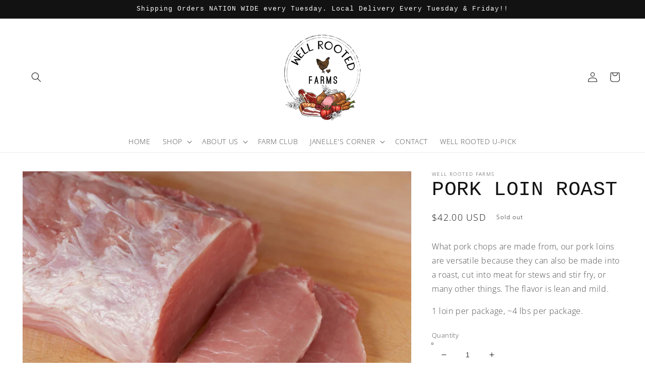

--- FILE ---
content_type: application/javascript; charset=UTF-8
request_url: https://api.livechatinc.com/v3.6/customer/action/get_dynamic_configuration?x-region=us-south1&license_id=18819441&client_id=c5e4f61e1a6c3b1521b541bc5c5a2ac5&url=https%3A%2F%2Fwellrootedfarms.co%2Fproducts%2Fwhole-pork-loin&channel_type=code&implementation_type=Shopify&jsonp=__rk862mjxhzf
body_size: 196
content:
__rk862mjxhzf({"organization_id":"1fc4681b-dbe9-435c-88b0-8bde791284a3","livechat_active":true,"livechat":{"group_id":0,"client_limit_exceeded":false,"domain_allowed":true,"config_version":"474.0.2.5.2.3.3.4.3.1.3.8.82","localization_version":"6bb83031e4f97736cbbada081b074fb6","language":"en"},"default_widget":"livechat"});